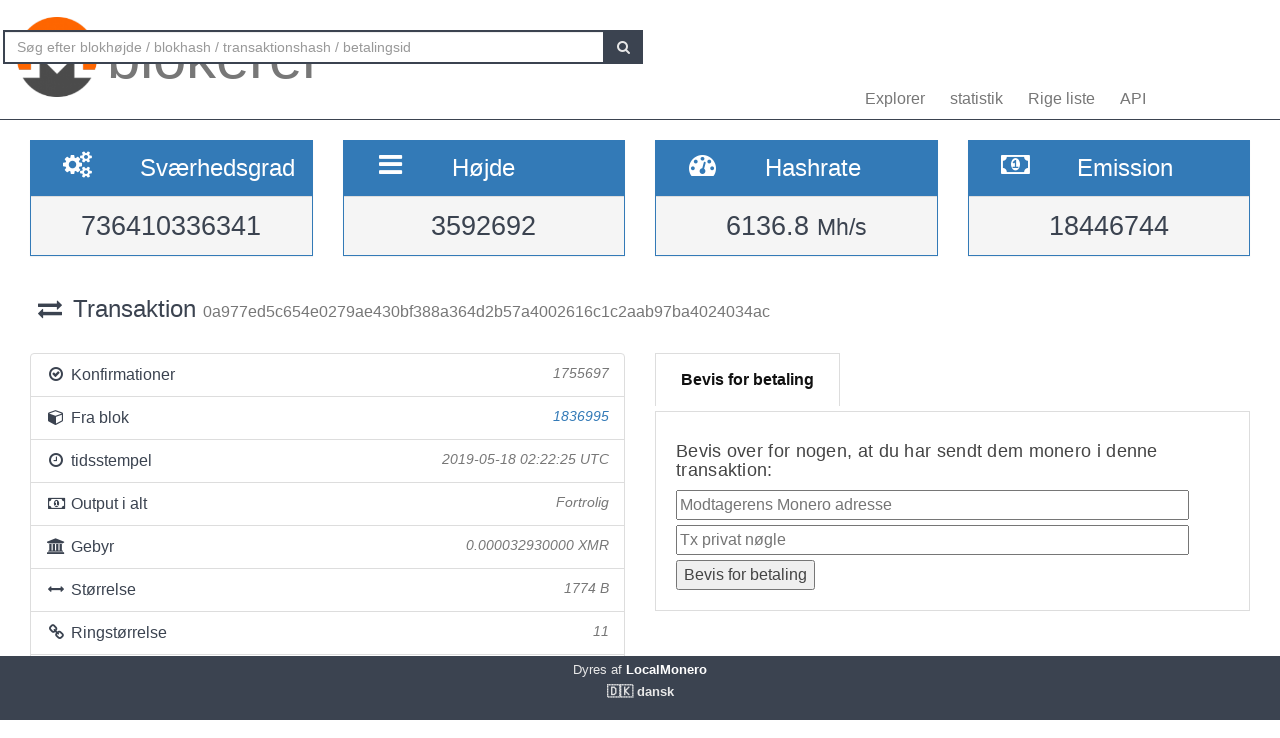

--- FILE ---
content_type: text/html; charset=UTF-8
request_url: https://localmonero.co/blocks/da/tx/0a977ed5c654e0279ae430bf388a364d2b57a4002616c1c2aab97ba4024034ac
body_size: 4327
content:
<!DOCTYPE html>
<html lang="en">
	<head>
		<meta charset="utf-8">
		<title>Monero Blocks - XMR-blokudforsker</title>
		<meta name="keywords" content="monero, blok, transaktion, betaling id, blockexplorer, richlist, hashrate, vanskelighed, explorer, blockchain, xmr">
		<meta name="description" content="Monero blockchain explorer - XMR-blokke, transaktioner, betalingsid&#039;er, hashrate, emission. Vi viser det hele.">
		<meta name="viewport" content="width=device-width, initial-scale=1">

		<link rel="icon" type="image/png" href="https://localmonero.co/blocks/img/favico_monero.ico">

		<link rel="stylesheet" href="https://localmonero.co/blocks/css/bootstrap.min.css">
		<link rel="stylesheet" href="https://localmonero.co/blocks/css/font-awesome.min.css">
		<link rel="stylesheet" href="https://localmonero.co/blocks/css/grayscale.css">
		<link href="https://localmonero.co/blocks/css/styles.css" rel="stylesheet" type="text/css" >

	        
	</head>
	<body>
		<div id="wrapper">

			<nav class="navbar navbar-custom navbar-fixed-top" role="navigation">
				<div class="container">
					<div class="navbar-default">
						<div class="navbar-header" style="margin: 12px;">
							<a href="https://localmonero.co/blocks/da" title="Monero blokke - blockchain explorer" class="navbar-brand">
								<div class="pull-left">
									<img src="https://localmonero.co/blocks/img/monero-block-explorer.png" alt="Monero block explorer"/>
								</div>
								<span class="light">blokerer</span>
							</a>
						</div>
						<ul class="nav navbar-nav">
							<!-- Hidden li included to remove active class from about link when scrolled up past about section -->
							<li class="hidden active"><a href="#page-top"></a></li>
							<li><a class="page-scroll" href="https://localmonero.co/blocks/da">Explorer</a></li>
							<li><a class="page-scroll" href="https://localmonero.co/blocks/da/stats">statistik</a></li>
							<li><a class="page-scroll" href="https://localmonero.co/blocks/da/richlist">Rige liste</a></li>
							<li><a class="page-scroll" href="https://localmonero.co/blocks/da/api">API</a></li>
						</ul>
						<form id="frmSearch" action="https://localmonero.co/blocks/da/search/">
							<div class="input-group custom-search-form">
								<input type="text" class="form-control" placeholder="Søg efter blokhøjde / blokhash / transaktionshash / betalingsid" id="txt_search">
								<span class="input-group-btn">
									<button class="btn btn-default" type="submit" id="btn_search">
										<i class="fa fa-search"></i>
									</button>
								</span>
							</div>
						</form>
						<!-- /.sidebar-collapse -->
					</div>

				</div>
				<!-- /.container -->
			</nav>

			<div id="page-wrapper">

			
<div class="row">
  <div id="wide-header">
    <div class="col-xs-6 col-md-3 col-sm-6">
      <div class="panel panel-primary">
        <div class="panel-heading">
          <div class="row">
            <div class="col-xs-4 text-center">
              <i class="fa fa-cogs fa-2x"></i>
            </div>
            <div class="col-xs-8">
              <span class="large">Sværhedsgrad </span>
            </div>
          </div>
        </div>
        <div class="panel-footer text-center">
        <span class="large">736410336341</span>
        <div class="clearfix"></div>
        </div>
      </div>
    </div>

    <div class="col-xs-6 col-md-3 col-sm-6">
      <div class="panel panel-primary">
        <div class="panel-heading">
          <div class="row">
            <div class="col-xs-4 text-center">
              <i class="fa fa-bars fa-2x"></i>
            </div>
            <div class="col-xs-8">
              <span class="large">Højde </span>
            </div>
          </div>
        </div>
        <div class="panel-footer text-center">
          <span class="large">3592692</span>
          <div class="clearfix"></div>
        </div>
      </div>
    </div>

  <div class="col-xs-6 col-md-3 col-sm-6">
    <div class="panel panel-primary">
      <div class="panel-heading">
        <div class="row">
          <div class="col-xs-4 text-center">
            <i class="fa fa-tachometer fa-2x"></i>
          </div>
          <div class="col-xs-8 col-md-7">
            <span class="large">Hashrate </span>
          </div>
        </div>
      </div>
      <div class="panel-footer text-center">
        <span class="large">6136.8&nbsp;<small>Mh/s </small></span>
        <div class="clearfix"></div>
      </div>
    </div>
  </div>
    
    <div class="col-xs-6 col-md-3 col-sm-6">
      <div class="panel panel-primary">
        <div class="panel-heading">
          <div class="row">
            <div class="col-xs-4 text-center">
              <i class="fa fa-money fa-2x"></i>
            </div>
            <div class="col-xs-8 col-md-7">
              <span class="large">Emission </span>
            </div>
          </div>
        </div>
          <div class="panel-footer text-center">
            <span class="large">18446744</span>
            <div class="clearfix"></div>
          </div>
      </div>
    </div>
    
  </div>
</div> <!-- ./row -->
<div class="row">
  <div class="col-lg-12"  style="text-overflow: ellipsis; overflow-x:hidden;">
    <h3 class="page-header"><i class="fa fa-exchange fa-fw"></i> Transaktion <small>  0a977ed5c654e0279ae430bf388a364d2b57a4002616c1c2aab97ba4024034ac </small></h3>
      </div>
  <!-- /.col-lg-12 -->
</div>
<!-- /.row -->
<br>

<div class="row">
  <div class="col-sm-12 col-lg-6">
    <ul class="list-group">
      <li class="list-group-item">
        <i class="fa fa-check-circle-o fa-fw"></i> Konfirmationer
         <span class="pull-right text-muted small"><em>1755697</em></span>
              </li>
      <li class="list-group-item">
        <i class="fa fa-cube fa-fw"></i> Fra blok
                  <span class="pull-right text-muted small"><a href="https://localmonero.co/blocks/da/block/1836995"><em>1836995</em></a></span>
              </li>
      <li class="list-group-item">
        <i class="fa fa-clock-o fa-fw"></i> tidsstempel
        <span class="pull-right text-muted small"><em>2019-05-18 02:22:25 UTC</em></span>
      </li>
        <li class="list-group-item">
        <i class="fa fa-money fa-fw"></i> Output i alt
                    <span class="pull-right text-muted small"><em>Fortrolig</em></span>
                      
      </li>
      <li class="list-group-item">
        <i class="fa fa-bank fa-fw"></i> Gebyr
        <span class="pull-right text-muted small"><em>0.000032930000 XMR</em></span>
      </li>
      <li class="list-group-item">
        <i class="fa fa-arrows-h fa-fw"></i> Størrelse
        <span class="pull-right text-muted small"><em>1774 B</em></span>
      </li>
        <li class="list-group-item">
        <i class="fa fa-link fa-fw"></i> Ringstørrelse
        <span class="pull-right text-muted small"><em>11</em></span>
      </li>
      </li>
      <li class="list-group-item"  style="text-overflow: ellipsis; overflow-x:hidden;">
        <i class="fa fa-asterisk fa-fw"></i> Ekstra
        <span class="pull-right text-muted small" style="word-break:break-all;"><em>02090139d6300ac2a2ee57015840cb4fd494c5470ff49529427987671dbdbe941a8f73df988308bfc4dadf48</em></span>
      </li>
      <li class="list-group-item">
        <i class="fa fa-unlock fa-fw"></i> Lås op
        <span class="pull-right text-muted small"><em>0</em></span>
      </li>
            <li class="list-group-item highlight">
        <i class="fa fa-envelope fa-2x"></i>&nbsp;Fortrolig transaktion - beløbene offentliggøres ikke.
      </li>
          </ul>
  </div>
  <div class="col-sm-6">
    <div class="pc-tab">
        <input checked="checked" id="tab1" type="radio" name="pct" />
        <input id="tab2" type="radio" name="pct" />
        <nav>
            <ul>
                <li class="tab1">
                    <label for="tab1">Bevis for betaling</label>
                </li>



            </ul>
        </nav>
        <section>
            <div class="tab1">
                 <h4>Bevis over for nogen, at du har sendt dem monero i denne transaktion:</h4>                <form action="https://localmonero.co/blocks/da/tx/0a977ed5c654e0279ae430bf388a364d2b57a4002616c1c2aab97ba4024034ac" method="GET" style="width: calc(100% - 20px);margin-top:2px;">
                    <input type="text" name="xmraddress" size="100%" placeholder="Modtagerens Monero adresse" ><br/>
                    <input type="text" name="txprvkey" size="100%" placeholder="Tx privat nøgle" style="margin-top:5px" ><br/>
                    <input type="submit" value="Bevis for betaling" style="margin-top:5px">
                </form>
            </div>








        </section>
    </div>
</div></div>
<!-- /.row -->

<div class="row">
    <div class="col-sm-12 col-lg-6">
    <div class="panel panel-success">
      <div class="panel-heading">
      Indgange (1)
      </div>
    </div>
    
    <div id="inputs_panel" class="panel panel-default panel-table">
      <div class="panel-heading">
        <div class="row">
          <div class="col-sm-1">&nbsp;</div>
          <div class="col-sm-3">Beløb</div>
          <div class="col-sm-8">Nøglebillede</div>
        </div>
      </div>

      <div class="panel-body">
             
        <div class="row show-grid top-row">
          <div class="col-sm-1">
            <button class="button output-list fa fa-plus fa-fw" data-status="O" data-vinid="0" title="Vis de deltagende udgange">&nbsp;</button>
          </div>
          <div class="col-sm-3 small">0.000000000000</div>
          <div class="col-sm-8 key tiny">c9a90885905d1afd91f39ca095283c432ca6864914322c55e475e98d70d7aece</div>
        </div>
        
        <div id="output-list-0" class="closed">
          <div class="row small text-muted">
            <div class="col-sm-1">&nbsp;</div>
            <div class="col-sm-2">Fra blok</div>
            <div class="col-sm-9">Offentlig nøgle</div>
          </div>
          
                    <div class="row show-grid small">
            <a href="https://localmonero.co/blocks/da/tx/234a7f56942faa341650fac7bdffd64c3abd9001b2e4e60d1a6a241d8c7fe3bd"></a>
            <div class="col-sm-1">&nbsp;</div>
            <div class="col-sm-2 small">1531228</div>
            <div class="col-sm-9 small">39a0143682e0c34e055fa7d9b078d2a02f441c402e179f7bcd0810903543e306</div>
          </div>
          
                    <div class="row show-grid small">
            <a href="https://localmonero.co/blocks/da/tx/ac5f90e23e73fefb58be1d9943de21510436bd15a38665ca34e2715bde5464fd"></a>
            <div class="col-sm-1">&nbsp;</div>
            <div class="col-sm-2 small">1789013</div>
            <div class="col-sm-9 small">920e893e6abd5a9502f8389821a633aa42cb04521715b1ff088383721c3bd82d</div>
          </div>
          
                    <div class="row show-grid small">
            <a href="https://localmonero.co/blocks/da/tx/4668ef9d1cb8baa0b4bc40006714ef4b0fb58bcd99fe3d987ec94ab014a28198"></a>
            <div class="col-sm-1">&nbsp;</div>
            <div class="col-sm-2 small">1830589</div>
            <div class="col-sm-9 small">ed53ea77c37c9fd7e8e342eb1c02467e9dd4f751b5bf505f98ea2c5c759fc44a</div>
          </div>
          
                    <div class="row show-grid small">
            <a href="https://localmonero.co/blocks/da/tx/dc54254e0eac1f5177c324545319b66cc209f7ba70b8dd2fc43379ece5bc7624"></a>
            <div class="col-sm-1">&nbsp;</div>
            <div class="col-sm-2 small">1831437</div>
            <div class="col-sm-9 small">71cc87ca964e8afa718d79089942228d26b6e358b617d13cb890273f96a57453</div>
          </div>
          
                    <div class="row show-grid small">
            <a href="https://localmonero.co/blocks/da/tx/14a1d8e3154bc9f1337543da0f2e919564f7dada05e68fa3d00fce6dfb715834"></a>
            <div class="col-sm-1">&nbsp;</div>
            <div class="col-sm-2 small">1835948</div>
            <div class="col-sm-9 small">ba2d20fd71fc9070c29c65791cb7687af49ebec66bd7d5cf28cced8d78a22df5</div>
          </div>
          
                    <div class="row show-grid small">
            <a href="https://localmonero.co/blocks/da/tx/b13c22fc4d0f809f4c5b107420951c4b5afc1b164e4dcc5cacba3cc995a9cda4"></a>
            <div class="col-sm-1">&nbsp;</div>
            <div class="col-sm-2 small">1836742</div>
            <div class="col-sm-9 small">089dbfe425fe7a881948c92e78b224367f18b2af92d24dbc14ca18326194efeb</div>
          </div>
          
                    <div class="row show-grid small">
            <a href="https://localmonero.co/blocks/da/tx/ef753eb035bf778dc22dedcb1456e35922bc6b1ec52dc6411dd50d12ee675733"></a>
            <div class="col-sm-1">&nbsp;</div>
            <div class="col-sm-2 small">1836795</div>
            <div class="col-sm-9 small">61afa7103b4ecd04a1b0f376392dc81e2fbb640628d2044efc4edd5d0ad6ac18</div>
          </div>
          
                    <div class="row show-grid small">
            <a href="https://localmonero.co/blocks/da/tx/073e1a1d0b0c81f8714fdd4409a191204958f29445acff47c9c521cc3db2ba79"></a>
            <div class="col-sm-1">&nbsp;</div>
            <div class="col-sm-2 small">1836796</div>
            <div class="col-sm-9 small">55bc0b534db34855e414bc4b2e4a7d21cff7168fbd612f7e01c37b347902858e</div>
          </div>
          
                    <div class="row show-grid small">
            <a href="https://localmonero.co/blocks/da/tx/1433c294bd4eefad6c81d73d88cb3248600e2d197abc1bfaddc20c402d61e7fd"></a>
            <div class="col-sm-1">&nbsp;</div>
            <div class="col-sm-2 small">1836815</div>
            <div class="col-sm-9 small">e366743c9afcfedf82489a7d0f3f04958c299440daf8dfa1b458859581e168b4</div>
          </div>
          
                    <div class="row show-grid small">
            <a href="https://localmonero.co/blocks/da/tx/64623cdad072365201804d6ec445ae4993499a073b4ac766484eac7f17fda268"></a>
            <div class="col-sm-1">&nbsp;</div>
            <div class="col-sm-2 small">1836952</div>
            <div class="col-sm-9 small">68e12d3a212c6a2fa2bcefe0cb227843db022fcd4b63c6b39f0d66d096dd2565</div>
          </div>
          
                  </div>

              </div>
      <!-- /.panel-body -->
    </div>
    <!-- /.panel -->
  </div>
  <!-- /.col-sm-12 col-lg-6 -->
    
  <div class="col-sm-12 col-md-6">
    <div class="panel panel-success">
      <div class="panel-heading">
        Udgange (2)
      </div>
    </div>
    
    <div class="panel panel-default panel-table">
      <div class="panel-heading">
        <div class="row">
          <div class="col-sm-3">Beløb</div>
          <div class="col-sm-9">Offentlig nøgle</div>
        </div>
      </div>
      
      <div class="panel-body">
        
        <div class="row show-grid top-row">
          <div class="col-sm-3 small">0.000000000000</div>
          <div class="col-sm-9 key tiny">6bc8ecedb7dd604579995b72cb092c1111d1c66c1dfd8a732981a9095d6058a2</div>
        </div>
        
        <div class="row show-grid top-row">
          <div class="col-sm-3 small">0.000000000000</div>
          <div class="col-sm-9 key tiny">a46d1b7385f3aa105718b348fdfe6e8ebb0e35042a2a95af43908aa1c24d1654</div>
        </div>
            </div>
      <!-- /.panel-body -->

    </div>
    <!-- /.panel -->
  </div>
</div>
<!-- /.row -->


			</div>
		<!-- /#page-wrapper -->
		</div>
		<!-- /#wrapper -->

		<footer>
			<div class="container text-center">
							Dyres af<a href="https://localmonero.co"><b> LocalMonero</b></a>
			</div>
			<div class="center-block lang-menu">
    <div class="selected-lang">🇩🇰 dansk</div>
    <ul>
                                                    <li><a rel="alternate" hreflang="id" href="https://localmonero.co/blocks/id/tx/0a977ed5c654e0279ae430bf388a364d2b57a4002616c1c2aab97ba4024034ac">🇮🇩 Bahasa Indonesia</a></li>
                                                                                    <li><a rel="alternate" hreflang="de" href="https://localmonero.co/blocks/de/tx/0a977ed5c654e0279ae430bf388a364d2b57a4002616c1c2aab97ba4024034ac">🇩🇪 Deutsch</a></li>
                                                                <li><a rel="alternate" hreflang="et" href="https://localmonero.co/blocks/et/tx/0a977ed5c654e0279ae430bf388a364d2b57a4002616c1c2aab97ba4024034ac">🇪🇪 eesti</a></li>
                                                                <li><a rel="alternate" hreflang="en" href="https://localmonero.co/blocks/tx/0a977ed5c654e0279ae430bf388a364d2b57a4002616c1c2aab97ba4024034ac">🇬🇧 English</a></li>
                                                                <li><a rel="alternate" hreflang="es" href="https://localmonero.co/blocks/es/tx/0a977ed5c654e0279ae430bf388a364d2b57a4002616c1c2aab97ba4024034ac">🇪🇸 español</a></li>
                                                                <li><a rel="alternate" hreflang="fr" href="https://localmonero.co/blocks/fr/tx/0a977ed5c654e0279ae430bf388a364d2b57a4002616c1c2aab97ba4024034ac">🇫🇷 français</a></li>
                                                                <li><a rel="alternate" hreflang="it" href="https://localmonero.co/blocks/it/tx/0a977ed5c654e0279ae430bf388a364d2b57a4002616c1c2aab97ba4024034ac">🇮🇹 italiano</a></li>
                                                                <li><a rel="alternate" hreflang="lv" href="https://localmonero.co/blocks/lv/tx/0a977ed5c654e0279ae430bf388a364d2b57a4002616c1c2aab97ba4024034ac">🇱🇻 latviešu</a></li>
                                                                <li><a rel="alternate" hreflang="lt" href="https://localmonero.co/blocks/lt/tx/0a977ed5c654e0279ae430bf388a364d2b57a4002616c1c2aab97ba4024034ac">🇱🇹 lietuvių</a></li>
                                                                <li><a rel="alternate" hreflang="hu" href="https://localmonero.co/blocks/hu/tx/0a977ed5c654e0279ae430bf388a364d2b57a4002616c1c2aab97ba4024034ac">🇭🇺 magyar</a></li>
                                                                <li><a rel="alternate" hreflang="nl" href="https://localmonero.co/blocks/nl/tx/0a977ed5c654e0279ae430bf388a364d2b57a4002616c1c2aab97ba4024034ac">🇳🇱 Nederlands</a></li>
                                                                <li><a rel="alternate" hreflang="pl" href="https://localmonero.co/blocks/pl/tx/0a977ed5c654e0279ae430bf388a364d2b57a4002616c1c2aab97ba4024034ac">🇵🇱 polski</a></li>
                                                                <li><a rel="alternate" hreflang="pt" href="https://localmonero.co/blocks/pt/tx/0a977ed5c654e0279ae430bf388a364d2b57a4002616c1c2aab97ba4024034ac">🇵🇹 português</a></li>
                                                                <li><a rel="alternate" hreflang="ro" href="https://localmonero.co/blocks/ro/tx/0a977ed5c654e0279ae430bf388a364d2b57a4002616c1c2aab97ba4024034ac">🇷🇴 română</a></li>
                                                                <li><a rel="alternate" hreflang="sk" href="https://localmonero.co/blocks/sk/tx/0a977ed5c654e0279ae430bf388a364d2b57a4002616c1c2aab97ba4024034ac">🇸🇰 slovenčina</a></li>
                                                                <li><a rel="alternate" hreflang="fi" href="https://localmonero.co/blocks/fi/tx/0a977ed5c654e0279ae430bf388a364d2b57a4002616c1c2aab97ba4024034ac">🇫🇮 suomi</a></li>
                                                                <li><a rel="alternate" hreflang="sv" href="https://localmonero.co/blocks/sv/tx/0a977ed5c654e0279ae430bf388a364d2b57a4002616c1c2aab97ba4024034ac">🇸🇪 svenska</a></li>
                                                                <li><a rel="alternate" hreflang="tr" href="https://localmonero.co/blocks/tr/tx/0a977ed5c654e0279ae430bf388a364d2b57a4002616c1c2aab97ba4024034ac">🇹🇷 Türkçe</a></li>
                                                                <li><a rel="alternate" hreflang="cs" href="https://localmonero.co/blocks/cs/tx/0a977ed5c654e0279ae430bf388a364d2b57a4002616c1c2aab97ba4024034ac">🇨🇿 čeština</a></li>
                                                                <li><a rel="alternate" hreflang="bg" href="https://localmonero.co/blocks/bg/tx/0a977ed5c654e0279ae430bf388a364d2b57a4002616c1c2aab97ba4024034ac">🇧🇬 български</a></li>
                                                                <li><a rel="alternate" hreflang="ru" href="https://localmonero.co/blocks/ru/tx/0a977ed5c654e0279ae430bf388a364d2b57a4002616c1c2aab97ba4024034ac">🇷🇺 русский</a></li>
                                                                <li><a rel="alternate" hreflang="ja" href="https://localmonero.co/blocks/ja/tx/0a977ed5c654e0279ae430bf388a364d2b57a4002616c1c2aab97ba4024034ac">🇯🇵 日本語</a></li>
                                                                <li><a rel="alternate" hreflang="zh" href="https://localmonero.co/blocks/zh/tx/0a977ed5c654e0279ae430bf388a364d2b57a4002616c1c2aab97ba4024034ac">🇨🇳 简体中文</a></li>
                        </ul>
</div>
		</footer>
		<script src="https://localmonero.co/blocks/js/b2.js"></script>
	<script type="text/javascript" src="/_Incapsula_Resource?SWJIYLWA=719d34d31c8e3a6e6fffd425f7e032f3&ns=2&cb=819535306" async></script></body>
</html>
